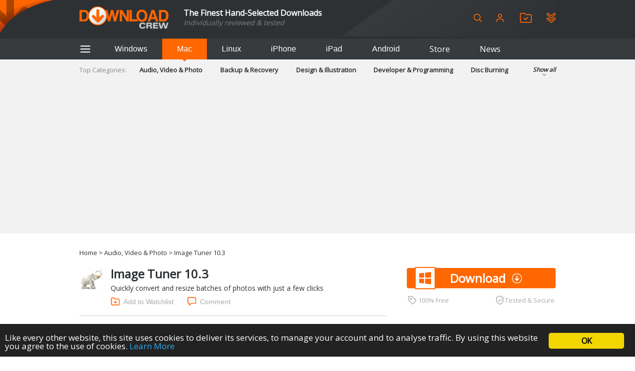

--- FILE ---
content_type: text/html; charset=utf-8
request_url: https://www.google.com/recaptcha/api2/aframe
body_size: 266
content:
<!DOCTYPE HTML><html><head><meta http-equiv="content-type" content="text/html; charset=UTF-8"></head><body><script nonce="HYFa1bqO-pcAsBenCq30TQ">/** Anti-fraud and anti-abuse applications only. See google.com/recaptcha */ try{var clients={'sodar':'https://pagead2.googlesyndication.com/pagead/sodar?'};window.addEventListener("message",function(a){try{if(a.source===window.parent){var b=JSON.parse(a.data);var c=clients[b['id']];if(c){var d=document.createElement('img');d.src=c+b['params']+'&rc='+(localStorage.getItem("rc::a")?sessionStorage.getItem("rc::b"):"");window.document.body.appendChild(d);sessionStorage.setItem("rc::e",parseInt(sessionStorage.getItem("rc::e")||0)+1);localStorage.setItem("rc::h",'1769256373235');}}}catch(b){}});window.parent.postMessage("_grecaptcha_ready", "*");}catch(b){}</script></body></html>